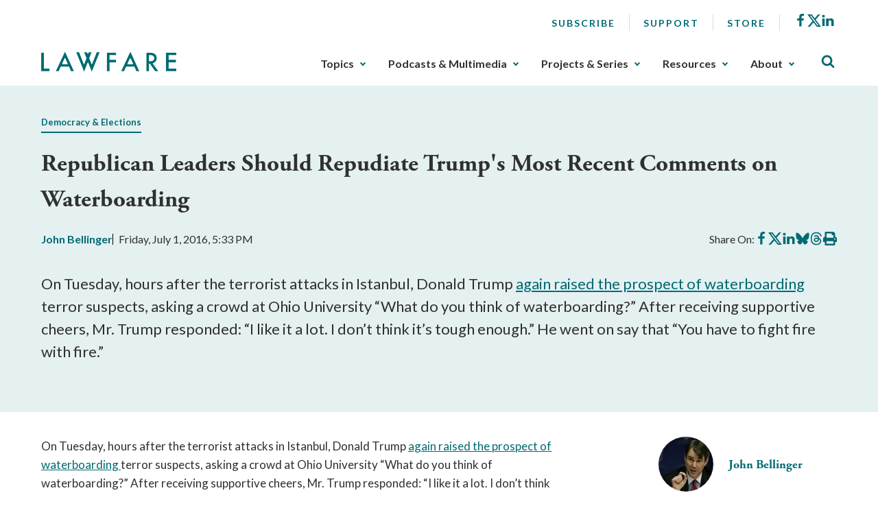

--- FILE ---
content_type: application/javascript
request_url: https://www.lawfaremedia.org/ResourcePackages/Talon/assets/dist/js/all.min.js?package=Talon&v=MTQuMS43ODI0LjI0Mzky
body_size: 50
content:
!function(t){"use strict";var e;t.speeds={fast:200,transition:300},t.generateID=(e=0,function(t){return(t=t||"generatedID-")+e++}),t.slideUp=(t,e)=>{t.style.transitionProperty="height, margin, padding",t.style.transitionDuration=e+"ms",t.style.boxSizing="border-box",t.style.height=t.offsetHeight+"px",t.offsetHeight,t.style.overflow="hidden",t.style.height=0,t.style.paddingTop=0,t.style.paddingBottom=0,t.style.marginTop=0,t.style.marginBottom=0,window.setTimeout((()=>{t.style.display="none",t.style.removeProperty("height"),t.style.removeProperty("padding-top"),t.style.removeProperty("padding-bottom"),t.style.removeProperty("margin-top"),t.style.removeProperty("margin-bottom"),t.style.removeProperty("overflow"),t.style.removeProperty("transition-duration"),t.style.removeProperty("transition-property")}),e)},t.slideDown=(t,e)=>{t.style.removeProperty("display");let o=window.getComputedStyle(t).display;"none"===o&&(o="block"),t.style.display=o;const i=t.offsetHeight;t.style.overflow="hidden",t.style.height=0,t.style.paddingTop=0,t.style.paddingBottom=0,t.style.marginTop=0,t.style.marginBottom=0,t.offsetHeight,t.style.boxSizing="border-box",t.style.transitionProperty="height, margin, padding",t.style.transitionDuration=e+"ms",t.style.height=i+"px",t.style.removeProperty("padding-top"),t.style.removeProperty("padding-bottom"),t.style.removeProperty("margin-top"),t.style.removeProperty("margin-bottom"),window.setTimeout((function(){t.style.removeProperty("height"),t.style.removeProperty("overflow"),t.style.removeProperty("transition-duration"),t.style.removeProperty("transition-property")}),e)},t.setupToggles=()=>{const e=document.querySelectorAll("[data-toggle]:not([data-init])");for(let o=0;o<e.length;o++){const i=e[o],s=i.getAttribute("data-target"),n=document.querySelector('[id="'+s+'"]'),r=i.getAttribute("data-parent"),a="overlay"===i.getAttribute("data-toggle")||!1,l="tab"===i.getAttribute("data-toggle")&&r||!1,d=i.getAttribute("data-hold")||!1,c=document.documentElement;let u=i.getAttribute("id"),m=null;function y(t){let e=!1;if(27===t.which)e=!0,i.focus();else{const o=t.target;o.closest('[id="'+s+'"]')||o.closest('[id="'+u+'"]')||(e=!0)}e&&(g(),clearTimeout(m),m=null)}function g(){if(a&&c.classList.remove("js-data-toggled"),i.classList.contains("active")){let e=!1;if(l){const t=document.getElementById(r).querySelectorAll('[data-toggle="tab"]');let o=0;for(let e=0;e<t.length;e++){"true"===t[e].getAttribute("aria-expanded")&&o++}o>1&&(e=!0)}else e=!0;e&&(c.removeEventListener("click",y),c.removeEventListener("touchstart",y),c.removeEventListener("keyup",y),t.slideUp(n,t.speeds.transition),i.classList.remove("active"),i.setAttribute("aria-expanded","false"))}else i.classList.add("active"),i.setAttribute("aria-expanded","true"),t.slideDown(n,t.speeds.transition),setTimeout((function(){a&&c.classList.add("js-data-toggled");m=setTimeout((function(){const t=n.querySelectorAll("input, select, textarea");t.length>0?t[0].focus():n.focus()}),t.speeds.transition)}),t.speeds.transition),d||(c.addEventListener("click",y),c.addEventListener("touchstart",y),c.addEventListener("keyup",y))}if(s){const p=i.classList.contains("active");u||(i.setAttribute("id",t.generateID("data-toggle-")),u=i.getAttribute("id")),i.setAttribute("data-init",""),n.setAttribute("aria-labelledby",u),"BUTTON"===!i.nodeName&&i.setAttribute("role","button"),i.setAttribute("aria-expanded",p),i.addEventListener("click",(function(t){t.preventDefault(),g()})),p&&!d&&(c.addEventListener("click",y),c.addEventListener("touchstart",y),c.addEventListener("keyup",y))}}},t.debounce=(t,e,o)=>{var i;return function(){var s=this,n=arguments,r=o&&!i;clearTimeout(i),i=setTimeout((function(){i=null,o||t.apply(s,n)}),e),r&&t.apply(s,n)}},t.lazyLoad=()=>{const t=Array.from(document.querySelectorAll(".lazy-bg")),e=Array.from(document.querySelectorAll(".lazy-img")),o=Array.from(document.querySelectorAll("iframe[data-src]")),i="inView",s=new IntersectionObserver(((t,e)=>{t.forEach((t=>{if(t.isIntersecting&&!t.target.classList.contains(i)){const e=t.target,o=e.dataset.src;switch(e.nodeName){case"IMG":case"IFRAME":e.src=o;break;default:e.style.backgroundImage=`url(${o})`}e.classList.add(i),s.unobserve(e)}}))}));document.addEventListener("DOMContentLoaded",(()=>{[...e,...t,...o].forEach((t=>s.observe(t)))})),window.addEventListener("scroll",(()=>{[...e,...t,...o].forEach((t=>s.observe(t)))}))},t.frameRatio=()=>{document.querySelectorAll("iframe").forEach((t=>{const e=t.getAttribute("width"),o=t.getAttribute("height");e&&o&&(t.style.aspectRatio=e/o)}))},t.stopReferrerHack=()=>{const t=document.querySelectorAll('a[target="_blank"]',"a[target=new]");t.length;t.forEach((t=>{t.setAttribute("rel","noopener noreferrer")}))}}(window.talonUtil=window.talonUtil||{});const SiteFunctions={init(){const t=this;t.settings(),t.pm?t.pm.addPersonalizedContentLoaded((function(){t.all()})):t.all()},settings(){this.pm=window.personalizationManager},utility(){talonUtil.lazyLoad(),talonUtil.stopReferrerHack(),talonUtil.setupToggles(),talonUtil.frameRatio()},stickyHeader(){const t=document.querySelector(".site-header"),e="site-header--sticky",o="site-header--sticky-up";let i=!1;if(t){const s=()=>{const s=window.scrollY,n=window.previousScrollTop||0;0===s?(t.classList.remove(e),t.classList.remove(o)):i?(t.classList.add(e),t.classList.remove(o)):t.classList.add(o),window.previousScrollTop=s,i=s>n};window.onscroll=function(){s()},s()}},mainNav(){const t=document.querySelector(".header-col--nav"),e=document.querySelector(".main-nav-open"),o=document.querySelector(".main-nav-close"),i=document.querySelector("body");if(t&&e&&o){e.addEventListener("click",(function(){t.classList.add("show"),i.classList.add("mobile-nav-active"),setTimeout((function(){t.classList.add("animate")}),300)})),o.addEventListener("click",(function(){t.classList.remove("animate"),setTimeout((function(){t.classList.remove("show"),i.classList.remove("mobile-nav-active")}))}));const s=talonUtil.debounce((function(){matchMedia("(min-width:62em)").matches&&(t.classList.remove("animate"),t.classList.remove("show"),i.classList.remove("mobile-nav-active"))}),200);window.addEventListener("resize",s)}},contentImgs(){document.querySelectorAll(".sf-content-block img, .post-detail__content img").forEach((function(t){const e=t.getAttribute("width"),o=t.getAttribute("height");e&&(t.style.width=e+"px"),o&&(t.style.height=o+"px")}))},all(){const t=this;t.utility(),t.stickyHeader(),t.mainNav(),t.contentImgs()}};SiteFunctions.init();